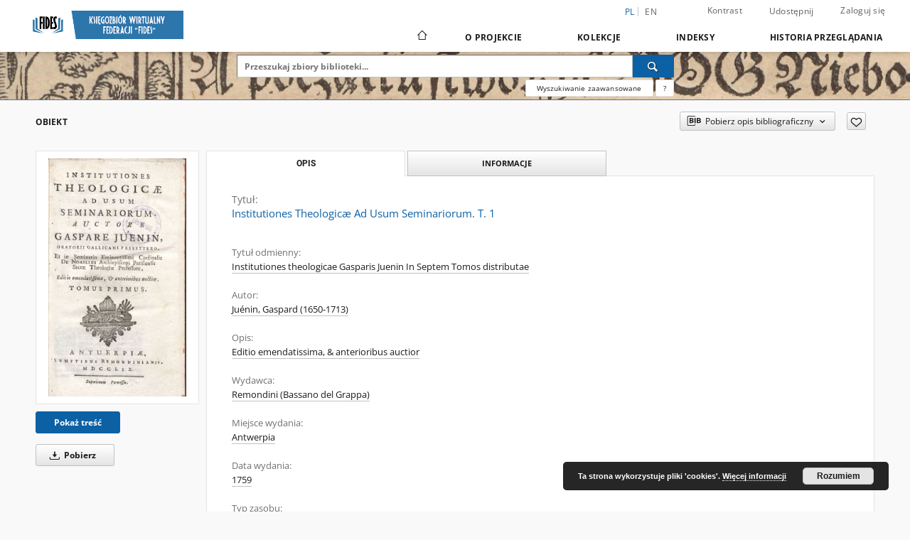

--- FILE ---
content_type: text/html;charset=utf-8
request_url: https://digital.fides.org.pl/dlibra/publication/2329/edition/2137/institutiones-theologic-ad-usum-seminariorum-t-1-juenin-gaspard-1650-1713?language=pl
body_size: 76938
content:
<!doctype html>
<html lang="pl">
	<head>
		<script src="https://digital.fides.org.pl/style/dlibra/default/js/script-jquery.min.js"></script>

		


<meta charset="utf-8">
<meta http-equiv="X-UA-Compatible" content="IE=edge">
<meta name="viewport" content="width=device-width, initial-scale=1">


<title>Institutiones Theologic&aelig; Ad Usum Seminariorum. T. 1 - Księgozbiór Wirtualny Federacji „Fides”</title>
<meta name="Description" content="Editio emendatissima, & anterioribus auctior" />

<meta property="og:url"                content="https://digital.fides.org.pl/dlibra/publication/2329/edition/2137/institutiones-theologic-ad-usum-seminariorum-t-1-juenin-gaspard-1650-1713?language=pl" />
<meta property="og:type"               content="Object" />
<meta property="og:title"              content="Institutiones Theologic&aelig; Ad Usum Seminariorum. T. 1 - Księgozbiór Wirtualny Federacji „Fides”" />
<meta property="og:description"        content="Editio emendatissima, & anterioribus auctior" />
<meta property="og:image"              content="https://digital.fides.org.pl/image/edition/thumbnail:docmetadata/2137" />

<link rel="icon" type="image/png" href="https://digital.fides.org.pl/style/common/img/icons/favicon.png" sizes="16x16" media="(prefers-color-scheme: light)"> 
<link rel="icon" type="image/png" href="https://digital.fides.org.pl/style/common/img/icons/favicon-dark.png" sizes="16x16" media="(prefers-color-scheme: dark)"> 
<link rel="apple-touch-icon" href="https://digital.fides.org.pl/style/common/img/icons/apple-touch-icon.png">

<link rel="canonical" href="https://digital.fides.org.pl/dlibra/publication/2329/edition/2137?language=pl" />

<link rel="stylesheet" href="https://digital.fides.org.pl/style/dlibra/default/css/libs.css?20241008142150">
<link rel="stylesheet" href="https://digital.fides.org.pl/style/dlibra/default/css/main.css?20241008142150">
<link rel="stylesheet" href="https://digital.fides.org.pl/style/dlibra/default/css/colors.css?20241008142150">
<link rel="stylesheet" href="https://digital.fides.org.pl/style/dlibra/default/css/custom.css?20241008142150">


	    <link rel="search"  type="application/opensearchdescription+xml" href="https://digital.fides.org.pl/FIDES_pl.xml"  title="FIDES" />

										<link rel="meta" type="application/rdf+xml" href="https://digital.fides.org.pl/dlibra/rdf.xml?type=e&amp;id=2137"/>
	
	<link rel="schema.DC" href="http://purl.org/dc/elements/1.1/" />
	<!--type is "document" for import all tags into zotero-->
	<meta name="DC.type" content="document" />
	<meta name="DC.identifier" content="https://digital.fides.org.pl/publication/2329" />
	
						<meta name="DC.date" content="1759" />
								<meta name="DC.identifier" content="AS 00043" />
								<meta name="DC.creator" content="Ju&eacute;nin, Gaspard (1650-1713)" />
								<meta name="DC.rights" content="Dla wszystkich bez ograniczeń" />
					<meta name="DC.rights" content="Domena publiczna (Public domain)" />
								<meta name="DC.format" content="image/x.djvu" />
								<meta name="DC.description" content="Editio emendatissima, &amp; anterioribus auctior" />
								<meta name="DC.publisher" content="Remondini (Bassano del Grappa)" />
								<meta name="DC.language" content="lat" />
								<meta name="DC.source" content="Biblioteka WSD w Legnicy" />
								<meta name="DC.title" content="Institutiones Theologic&aelig; Ad Usum Seminariorum. T. 1" />
					<meta name="DC.title" content="Institutiones theologicae Gasparis Juenin In Septem Tomos distributae" />
								<meta name="DC.issued" content="1759" />
								<meta name="DC.type" content="stary druk" />
								<meta name="DC.relation" content="oai:digital.fides.org.pl:publication:2329" />
			
										<meta name="citation_title" content="Institutiones Theologic&aelig; Ad Usum Seminariorum. T. 1" />
				<meta name="citation_author" content="Ju&eacute;nin, Gaspard (1650-1713)" />
						<meta name="citation_online_date" content="2021/10/19" />
		
							

			
				</head>

	<body class="">

		
		<div class="container--main">

			<header class="header--main" tabindex="-1">

  <ul class="skip-links list-unstyled">
    <li><a href="#navigationTop" class="inner" tabindex="0">Przejdź do menu głównego</a></li>
        <li><a href="#search-form" class="inner" tabindex="0">Przejdź do wyszukiwarki</a></li>
        <li><a href="#main-content" class="inner" tabindex="0">Przejdź do treści</a></li>
    <li><a href="#footer" tabindex="0">Przejdź do stopki</a></li>
  </ul>

      
            
  
  <div class="container--full">
    <nav class="header--top" id="navigationTop">
      <button class="header__menu-toggle navbar-toggle collapsed visible-xs visible-sm" type="button" data-toggle="collapse" data-target="#navbar-collapse" aria-expanded="false" aria-label="Menu">
        <span class="dlibra-icon-menu"></span>
      </button>
      <ul class="header__list hidden-sm hidden-xs">
									      <li class="header__list-item header__list-item--languages hidden-xs hidden-sm">
      <a class="header__list__link header__list__link--language active" href="/" aria-label="polski">
          pl
      </a>
                        <a class="header__list__link header__list__link--language" href="https://digital.fides.org.pl/dlibra/publication/2329/edition/2137/institutiones-theologic-ad-usum-seminariorum-t-1-juenin-gaspard-1650-1713?language=en" aria-label="English">en</a>
                                </li>
      <li class="header__languages-item visible-xs visible-sm">
              <a href="https://digital.fides.org.pl/dlibra/publication/2329/edition/2137/institutiones-theologic-ad-usum-seminariorum-t-1-juenin-gaspard-1650-1713?language=en" class="header__languages__link ">en</a>
              <a href="https://digital.fides.org.pl/dlibra/publication/2329/edition/2137/institutiones-theologic-ad-usum-seminariorum-t-1-juenin-gaspard-1650-1713?language=pl" class="header__languages__link active">pl</a>
          </li>
  
				        <li class="header__list-item">
          <button class="header__list__link contrast__link" data-contrast="false">
            <span class="dlibra-icon-contrast"></span>
            Kontrast
          </button>
        </li>

        <li class="header__list-item">
          <div class="a2a--header">
            <div class="a2a_kit a2a_kit_size_32 a2a_default_style" data-a2a-url="https://digital.fides.org.pl/dlibra/publication/2329/edition/2137/institutiones-theologic-ad-usum-seminariorum-t-1-juenin-gaspard-1650-1713?language=pl">
              <a class="a2a_dd header__list__link" href="https://www.addtoany.com/share">Udostępnij</a>
            </div>
            <script>
               var a2a_config = a2a_config || {};
               a2a_config.onclick = 1;
               a2a_config.locale = "pl";
               a2a_config.color_main = "D7E5ED";
               a2a_config.color_border = "9D9D9D";
               a2a_config.color_link_text = "333333";
               a2a_config.color_link_text_hover = "333333";
               a2a_config.color_bg = "d9d9d9";
               a2a_config.icon_color = "#767676";
							 a2a_config.num_services = 6;
							 a2a_config.prioritize = ["facebook", "wykop", "twitter", "pinterest", "email", "gmail"];
            </script>
            <script async src="//static.addtoany.com/menu/page.js"></script>
          </div>
        </li>
        <li class="header__list-item">
                      <a href="https://digital.fides.org.pl/dlibra/login?refUrl=[base64]" class="header__list__link" >
              Zaloguj się
            </a>
                  </li>
      </ul>
    </nav>
  </div>
  <div class="navbar menu--desktop" role="navigation">
    <div class="container--full">
      <div class="menu__header">
        <a class="menu__logo" href="https://digital.fides.org.pl" tabindex="0">
          <img src="https://digital.fides.org.pl/style/dlibra/default/img/custom-images/logo.png
" title="Księgozbiór Wirtualny Federacji „Fides”" alt="Księgozbiór Wirtualny Federacji „Fides”"/>
        </a>
      </div>
      <div class="menu__collapse js-menu" id="navbar-collapse">
					<div class="menu__back__container visible-xs visible-sm js-back-container">
					</div>
          <button class="header__menu-toggle--inner navbar-toggle collapsed visible-xs visible-sm js-close" type="button" data-toggle="collapse" data-target="#navbar-collapse" aria-expanded="false" aria-label="Zamknij menu"></button>
          <ul class="header__languages visible-xs visible-sm">
                                <li class="header__list-item header__list-item--languages hidden-xs hidden-sm">
      <a class="header__list__link header__list__link--language active" href="/" aria-label="polski">
          pl
      </a>
                        <a class="header__list__link header__list__link--language" href="https://digital.fides.org.pl/dlibra/publication/2329/edition/2137/institutiones-theologic-ad-usum-seminariorum-t-1-juenin-gaspard-1650-1713?language=en" aria-label="English">en</a>
                                </li>
      <li class="header__languages-item visible-xs visible-sm">
              <a href="https://digital.fides.org.pl/dlibra/publication/2329/edition/2137/institutiones-theologic-ad-usum-seminariorum-t-1-juenin-gaspard-1650-1713?language=en" class="header__languages__link ">en</a>
              <a href="https://digital.fides.org.pl/dlibra/publication/2329/edition/2137/institutiones-theologic-ad-usum-seminariorum-t-1-juenin-gaspard-1650-1713?language=pl" class="header__languages__link active">pl</a>
          </li>
  
                      </ul>
          <div class="header__user visible-xs visible-sm">
                          <a href="https://digital.fides.org.pl/dlibra/login" class="header__user__link pull-left">
                Zaloguj się
              </a>
							<a href="" class="header__user__link contrast__link" data-contrast="false">
								<span class="dlibra-icon-contrast"></span>
								Kontrast
							</a>
              <div class="a2a--header header__user__a2a">
		            <div class="a2a_kit a2a_kit_size_32 a2a_default_style">
		              <a class="a2a_dd header__user__link" href="https://www.addtoany.com/share">Udostępnij</a>
		            </div>
		            <script>
		               var a2a_config = a2a_config || {};
		               a2a_config.onclick = 1;
		               a2a_config.locale = "pl";
									 a2a_config.num_services = 6;
									 a2a_config.prioritize = ["facebook", "wykop", "twitter", "pinterest", "email", "gmail"];
		            </script>
		            <script async src="//static.addtoany.com/menu/page.js"></script>
		          </div>
                      </div>
          <button class="menu__back hidden js-back">
            <span class="dlibra-icon-chevron-left"></span>
            Powrót
          </button>
          <ul class="menu__nav nav">
            <li class=" hidden-xs hidden-sm">
                            <a href="https://digital.fides.org.pl" class="home" aria-label="Strona główna">
                <span class="dlibra-icon-home"></span>
              </a>
            </li>
                           	
						<li>
				<a href="#" class="dropdown-toggle hidden-xs hidden-sm js-section-text" data-toggle="dropdown" data-js-section>
					O Projekcie
				</a>
				<a href="#" class="dropdown-toggle visible-xs visible-sm js-section-text" data-toggle="dropdown" data-js-section tabindex="-1">
					O Projekcie
				</a>
								<button class="dlibra-icon-chevron-right visible-xs visible-sm dropdown-toggle dropdown-icon" title="Rozwiń/zwiń listę obiektów" aria-label="Rozwiń/zwiń listę obiektów"></button>
					<ul class="dropdown-menu pull-right">

		<li class="visible-xs header__current js-current">
			<span class="dlibra-icon-chevron-right"></span>
		</li>
									<li>
										<a href="https://digital.fides.org.pl/dlibra/text?id=library-desc" class="menu__nav--no-dropdown">
							Opis projektu
									</a>
				</li>
												<li>
										<a href="https://digital.fides.org.pl/dlibra/text?id=participants" class="menu__nav--no-dropdown">
							Uczestnicy Projektu
									</a>
				</li>
												<li>
										<a href="https://digital.fides.org.pl/dlibra/text?id=tech-info" class="menu__nav--no-dropdown">
							Informacje techniczne
									</a>
				</li>
												<li>
										<a href="https://digital.fides.org.pl/dlibra/text?id=faq" class="menu__nav--no-dropdown">
							Najczęściej zadawane pytania
									</a>
				</li>
												<li>
															<a href="https://fbc.pionier.net.pl/" class="menu__nav--no-dropdown">
							Federacja Bibliotek Cyfrowych
														</a>
				</li>
						</ul>
				</li>
			



                           
  <li class="">
    <a href="#" class="dropdown-toggle hidden-xs hidden-sm js-section-text" data-toggle="dropdown"  data-js-section>
      Kolekcje
    </a>
    <a href="#" class="dropdown-toggle visible-xs visible-sm js-section-text" data-toggle="dropdown"  data-js-section tabindex="-1">
      Kolekcje
    </a>
	    <button class="dlibra-icon-chevron-right visible-xs visible-sm dropdown-toggle dropdown-icon" title="Rozwiń/zwiń listę obiektów" aria-label="Rozwiń/zwiń listę obiektów"></button>
    <ul class="dropdown-menu pull-right">
      <li class="visible-xs visible-sm header__current js-current">
        <span class="dlibra-icon-chevron-right"></span>
      </li>
            	
            	<li>
				<button class="dlibra-icon-circle-plus hidden-xs hidden-sm dropdown-toggle dropdown-icon" title="Rozwiń/zwiń listę obiektów" aria-label="Rozwiń/zwiń listę obiektów">
		</button><a href="https://digital.fides.org.pl/dlibra/collectiondescription/109" class="js-section-text">
			Zasoby
		</a>
		<button class="dlibra-icon-chevron-right visible-xs visible-sm dropdown-toggle dropdown-icon" title="Rozwiń/zwiń listę obiektów" aria-label="Rozwiń/zwiń listę obiektów"></button>
		<ul class="dropdown-menu">
			<li class="visible-xs visible-sm header__current js-current">
				<span class="dlibra-icon-chevron-right"></span>
			</li>
							<li>
				<button class="dlibra-icon-circle-plus hidden-xs hidden-sm dropdown-toggle dropdown-icon" title="Rozwiń/zwiń listę obiektów" aria-label="Rozwiń/zwiń listę obiektów">
		</button><a href="https://digital.fides.org.pl/dlibra/collectiondescription/5" class="js-section-text">
			Dziedzictwo kulturowe
		</a>
		<button class="dlibra-icon-chevron-right visible-xs visible-sm dropdown-toggle dropdown-icon" title="Rozwiń/zwiń listę obiektów" aria-label="Rozwiń/zwiń listę obiektów"></button>
		<ul class="dropdown-menu">
			<li class="visible-xs visible-sm header__current js-current">
				<span class="dlibra-icon-chevron-right"></span>
			</li>
							<li>
				<a href="https://digital.fides.org.pl/dlibra/collectiondescription/68" class="menu__nav--no-dropdown">
			Rękopisy
		</a>
	</li>
							<li>
				<a href="https://digital.fides.org.pl/dlibra/collectiondescription/63" class="menu__nav--no-dropdown">
			Inkunabuły
		</a>
	</li>
							<li>
				<a href="https://digital.fides.org.pl/dlibra/collectiondescription/6" class="menu__nav--no-dropdown">
			Stare druki
		</a>
	</li>
							<li>
				<a href="https://digital.fides.org.pl/dlibra/collectiondescription/98" class="menu__nav--no-dropdown">
			Druki XIX i XX w.
		</a>
	</li>
							<li>
				<a href="https://digital.fides.org.pl/dlibra/collectiondescription/94" class="menu__nav--no-dropdown">
			Zbiory graficzne
		</a>
	</li>
							<li>
				<a href="https://digital.fides.org.pl/dlibra/collectiondescription/162" class="menu__nav--no-dropdown">
			Zbiory kartograficzne
		</a>
	</li>
							<li>
				<a href="https://digital.fides.org.pl/dlibra/collectiondescription/163" class="menu__nav--no-dropdown">
			Zbiory muzyczne
		</a>
	</li>
					</ul>
	</li>
							<li>
				<button class="dlibra-icon-circle-plus hidden-xs hidden-sm dropdown-toggle dropdown-icon" title="Rozwiń/zwiń listę obiektów" aria-label="Rozwiń/zwiń listę obiektów">
		</button><a href="https://digital.fides.org.pl/dlibra/collectiondescription/99" class="js-section-text">
			Publikacje religijne
		</a>
		<button class="dlibra-icon-chevron-right visible-xs visible-sm dropdown-toggle dropdown-icon" title="Rozwiń/zwiń listę obiektów" aria-label="Rozwiń/zwiń listę obiektów"></button>
		<ul class="dropdown-menu">
			<li class="visible-xs visible-sm header__current js-current">
				<span class="dlibra-icon-chevron-right"></span>
			</li>
							<li>
				<a href="https://digital.fides.org.pl/dlibra/collectiondescription/106" class="menu__nav--no-dropdown">
			Książki
		</a>
	</li>
							<li>
				<a href="https://digital.fides.org.pl/dlibra/collectiondescription/107" class="menu__nav--no-dropdown">
			Czasopisma i artykuły
		</a>
	</li>
							<li>
				<a href="https://digital.fides.org.pl/dlibra/collectiondescription/108" class="menu__nav--no-dropdown">
			Inne
		</a>
	</li>
					</ul>
	</li>
							<li>
				<button class="dlibra-icon-circle-plus hidden-xs hidden-sm dropdown-toggle dropdown-icon" title="Rozwiń/zwiń listę obiektów" aria-label="Rozwiń/zwiń listę obiektów">
		</button><a href="https://digital.fides.org.pl/dlibra/collectiondescription/12" class="js-section-text">
			Publikacje naukowe
		</a>
		<button class="dlibra-icon-chevron-right visible-xs visible-sm dropdown-toggle dropdown-icon" title="Rozwiń/zwiń listę obiektów" aria-label="Rozwiń/zwiń listę obiektów"></button>
		<ul class="dropdown-menu">
			<li class="visible-xs visible-sm header__current js-current">
				<span class="dlibra-icon-chevron-right"></span>
			</li>
							<li>
				<a href="https://digital.fides.org.pl/dlibra/collectiondescription/61" class="menu__nav--no-dropdown">
			Monografie i podręczniki
		</a>
	</li>
							<li>
				<a href="https://digital.fides.org.pl/dlibra/collectiondescription/103" class="menu__nav--no-dropdown">
			Czasopisma, artykuły, rozdziały
		</a>
	</li>
							<li>
				<a href="https://digital.fides.org.pl/dlibra/collectiondescription/101" class="menu__nav--no-dropdown">
			Rozprawy doktorskie
		</a>
	</li>
							<li>
				<a href="https://digital.fides.org.pl/dlibra/collectiondescription/62" class="menu__nav--no-dropdown">
			Bibliografie
		</a>
	</li>
					</ul>
	</li>
							<li>
				<button class="dlibra-icon-circle-plus hidden-xs hidden-sm dropdown-toggle dropdown-icon" title="Rozwiń/zwiń listę obiektów" aria-label="Rozwiń/zwiń listę obiektów">
		</button><a href="https://digital.fides.org.pl/dlibra/collectiondescription/100" class="js-section-text">
			Materiały dla bibliotekarzy
		</a>
		<button class="dlibra-icon-chevron-right visible-xs visible-sm dropdown-toggle dropdown-icon" title="Rozwiń/zwiń listę obiektów" aria-label="Rozwiń/zwiń listę obiektów"></button>
		<ul class="dropdown-menu">
			<li class="visible-xs visible-sm header__current js-current">
				<span class="dlibra-icon-chevron-right"></span>
			</li>
							<li>
				<a href="https://digital.fides.org.pl/dlibra/collectiondescription/102" class="menu__nav--no-dropdown">
			Fides. Biuletyn
		</a>
	</li>
							<li>
				<a href="https://digital.fides.org.pl/dlibra/collectiondescription/104" class="menu__nav--no-dropdown">
			Publikacje o bibliotekach
		</a>
	</li>
							<li>
				<a href="https://digital.fides.org.pl/dlibra/collectiondescription/105" class="menu__nav--no-dropdown">
			Zagadnienia praktyczne
		</a>
	</li>
					</ul>
	</li>
					</ul>
	</li>
            	<li>
				<button class="dlibra-icon-circle-plus hidden-xs hidden-sm dropdown-toggle dropdown-icon" title="Rozwiń/zwiń listę obiektów" aria-label="Rozwiń/zwiń listę obiektów">
		</button><a href="https://digital.fides.org.pl/dlibra/collectiondescription/110" class="js-section-text">
			Kolekcje uczestników
		</a>
		<button class="dlibra-icon-chevron-right visible-xs visible-sm dropdown-toggle dropdown-icon" title="Rozwiń/zwiń listę obiektów" aria-label="Rozwiń/zwiń listę obiektów"></button>
		<ul class="dropdown-menu">
			<li class="visible-xs visible-sm header__current js-current">
				<span class="dlibra-icon-chevron-right"></span>
			</li>
							<li>
				<a href="https://digital.fides.org.pl/dlibra/collectiondescription/111" class="menu__nav--no-dropdown">
			Federacja „Fides”
		</a>
	</li>
							<li>
				<a href="https://digital.fides.org.pl/dlibra/collectiondescription/112" class="menu__nav--no-dropdown">
			Silesia Sacra
		</a>
	</li>
							<li>
				<a href="https://digital.fides.org.pl/dlibra/collectiondescription/113" class="menu__nav--no-dropdown">
			Biblioteka „Hosianum” w Olsztynie
		</a>
	</li>
							<li>
				<a href="https://digital.fides.org.pl/dlibra/collectiondescription/114" class="menu__nav--no-dropdown">
			Biblioteka Kapucynów w Zakroczymiu
		</a>
	</li>
							<li>
				<a href="https://digital.fides.org.pl/dlibra/collectiondescription/115" class="menu__nav--no-dropdown">
			Biblioteka Księży Misjonarzy w Krakowie
		</a>
	</li>
							<li>
				<a href="https://digital.fides.org.pl/dlibra/collectiondescription/116" class="menu__nav--no-dropdown">
			Biblioteka PWT we Wrocławiu
		</a>
	</li>
							<li>
				<a href="https://digital.fides.org.pl/dlibra/collectiondescription/117" class="menu__nav--no-dropdown">
			Biblioteka UKSW w Warszawie
		</a>
	</li>
							<li>
				<button class="dlibra-icon-circle-plus hidden-xs hidden-sm dropdown-toggle dropdown-icon" title="Rozwiń/zwiń listę obiektów" aria-label="Rozwiń/zwiń listę obiektów">
		</button><a href="https://digital.fides.org.pl/dlibra/collectiondescription/118" class="js-section-text">
			Biblioteka WSD w Legnicy
		</a>
		<button class="dlibra-icon-chevron-right visible-xs visible-sm dropdown-toggle dropdown-icon" title="Rozwiń/zwiń listę obiektów" aria-label="Rozwiń/zwiń listę obiektów"></button>
		<ul class="dropdown-menu">
			<li class="visible-xs visible-sm header__current js-current">
				<span class="dlibra-icon-chevron-right"></span>
			</li>
							<li>
				<a href="https://digital.fides.org.pl/dlibra/collectiondescription/121" class="menu__nav--no-dropdown">
			Książki (do 1945 r.)
		</a>
	</li>
							<li>
				<a href="https://digital.fides.org.pl/dlibra/collectiondescription/122" class="menu__nav--no-dropdown">
			Stare druki
		</a>
	</li>
							<li>
				<a href="https://digital.fides.org.pl/dlibra/collectiondescription/123" class="menu__nav--no-dropdown">
			Czasopisma
		</a>
	</li>
							<li>
				<a href="https://digital.fides.org.pl/dlibra/collectiondescription/124" class="menu__nav--no-dropdown">
			Rękopisy
		</a>
	</li>
							<li>
				<a href="https://digital.fides.org.pl/dlibra/collectiondescription/126" class="menu__nav--no-dropdown">
			Książki (po 1945 r.)
		</a>
	</li>
					</ul>
	</li>
							<li>
				<button class="dlibra-icon-circle-plus hidden-xs hidden-sm dropdown-toggle dropdown-icon" title="Rozwiń/zwiń listę obiektów" aria-label="Rozwiń/zwiń listę obiektów">
		</button><a href="https://digital.fides.org.pl/dlibra/collectiondescription/120" class="js-section-text">
			Biblioteka Benedyktynek w Krzeszowie
		</a>
		<button class="dlibra-icon-chevron-right visible-xs visible-sm dropdown-toggle dropdown-icon" title="Rozwiń/zwiń listę obiektów" aria-label="Rozwiń/zwiń listę obiektów"></button>
		<ul class="dropdown-menu">
			<li class="visible-xs visible-sm header__current js-current">
				<span class="dlibra-icon-chevron-right"></span>
			</li>
							<li>
				<a href="https://digital.fides.org.pl/dlibra/collectiondescription/127" class="menu__nav--no-dropdown">
			Rękopisy
		</a>
	</li>
							<li>
				<a href="https://digital.fides.org.pl/dlibra/collectiondescription/128" class="menu__nav--no-dropdown">
			Stare druki
		</a>
	</li>
							<li>
				<a href="https://digital.fides.org.pl/dlibra/collectiondescription/129" class="menu__nav--no-dropdown">
			Mapy
		</a>
	</li>
							<li>
				<a href="https://digital.fides.org.pl/dlibra/collectiondescription/130" class="menu__nav--no-dropdown">
			Muzykalia
		</a>
	</li>
							<li>
				<a href="https://digital.fides.org.pl/dlibra/collectiondescription/131" class="menu__nav--no-dropdown">
			Ikonografia
		</a>
	</li>
							<li>
				<a href="https://digital.fides.org.pl/dlibra/collectiondescription/132" class="menu__nav--no-dropdown">
			Książki (do 1945 r.)
		</a>
	</li>
							<li>
				<a href="https://digital.fides.org.pl/dlibra/collectiondescription/133" class="menu__nav--no-dropdown">
			Czasopisma
		</a>
	</li>
					</ul>
	</li>
					</ul>
	</li>
          </ul>
  </li>


                           


<li>
	<a href="#" class="dropdown-toggle hidden-xs hidden-sm js-section-text" data-toggle="dropdown" data-js-section >
		Indeksy
	</a>
	<a href="#" class="dropdown-toggle visible-xs visible-sm js-section-text" data-toggle="dropdown" data-js-section  tabindex="-1">
		Indeksy
	</a>
		<button class="dlibra-icon-chevron-right visible-xs visible-sm dropdown-toggle dropdown-icon" title="Rozwiń/zwiń listę obiektów" aria-label="Rozwiń/zwiń listę obiektów"></button>
	<ul class="dropdown-menu pull-right">
		<li class="visible-xs visible-sm header__current js-current">
			<span class="dlibra-icon-chevron-right"></span>
		</li>
					<li title="Nazwa zasobu.">
				<button class="dlibra-icon-circle-plus hidden-xs hidden-sm dropdown-toggle dropdown-icon" title="Pokaż/ukryj listę podatrybutów" aria-label="Pokaż/ukryj listę podatrybutów">
		</button><a href="https://digital.fides.org.pl/dlibra/indexsearch?rdfName=Title&amp;ipp=60&amp;p=0" class="js-section-text">
			Tytuł
		</a>
		<button class="dlibra-icon-chevron-right visible-xs visible-sm dropdown-toggle dropdown-icon" title="Pokaż/ukryj listę podatrybutów" aria-label="Pokaż/ukryj listę podatrybutów"></button>
		<ul class="dropdown-menu">
			<li class="visible-xs visible-sm header__current js-current">
				<span class="dlibra-icon-chevron-right"></span>
			</li>
							<li title="Alternatywna nazwa zasobu">
				<a href="https://digital.fides.org.pl/dlibra/indexsearch?rdfName=Alternative&amp;ipp=60&amp;p=0" class="menu__nav--no-dropdown">
			Tytuł odmienny
		</a>
	</li>
							<li title="Skrótowa nazwa grupy (np. czasopisma), do której należy zasób.">
				<a href="https://digital.fides.org.pl/dlibra/indexsearch?rdfName=GroupTitle&amp;ipp=60&amp;p=0" class="menu__nav--no-dropdown">
			Tytuł publikacji grupowej
		</a>
	</li>
					</ul>
	</li>
					<li title="Instytucja lub osoba odpowiedzialna za zawartość zasobu.">
				<a href="https://digital.fides.org.pl/dlibra/indexsearch?rdfName=Creator&amp;ipp=60&amp;p=0" class="menu__nav--no-dropdown">
			Autor
		</a>
	</li>
					<li title="Tematyka zawartości zasobu.">
				<a href="https://digital.fides.org.pl/dlibra/indexsearch?rdfName=Subject&amp;ipp=60&amp;p=0" class="menu__nav--no-dropdown">
			Temat i słowa kluczowe
		</a>
	</li>
					<li title="Opis zawartości zasobu.">
				<button class="dlibra-icon-circle-plus hidden-xs hidden-sm dropdown-toggle dropdown-icon" title="Pokaż/ukryj listę podatrybutów" aria-label="Pokaż/ukryj listę podatrybutów">
		</button><a href="https://digital.fides.org.pl/dlibra/indexsearch?rdfName=Description&amp;ipp=60&amp;p=0" class="js-section-text">
			Opis
		</a>
		<button class="dlibra-icon-chevron-right visible-xs visible-sm dropdown-toggle dropdown-icon" title="Pokaż/ukryj listę podatrybutów" aria-label="Pokaż/ukryj listę podatrybutów"></button>
		<ul class="dropdown-menu">
			<li class="visible-xs visible-sm header__current js-current">
				<span class="dlibra-icon-chevron-right"></span>
			</li>
							<li title="Instytucja bądź osoba, która finansowo wsparła digitalizację zasobu.">
				<a href="https://digital.fides.org.pl/dlibra/indexsearch?rdfName=digitisationSponsor&amp;ipp=60&amp;p=0" class="menu__nav--no-dropdown">
			Sponsor digitalizacji
		</a>
	</li>
					</ul>
	</li>
					<li title="Instytucja lub osoba odpowiedzialna za publikację zasobu.">
				<button class="dlibra-icon-circle-plus hidden-xs hidden-sm dropdown-toggle dropdown-icon" title="Pokaż/ukryj listę podatrybutów" aria-label="Pokaż/ukryj listę podatrybutów">
		</button><a href="https://digital.fides.org.pl/dlibra/indexsearch?rdfName=Publisher&amp;ipp=60&amp;p=0" class="js-section-text">
			Wydawca
		</a>
		<button class="dlibra-icon-chevron-right visible-xs visible-sm dropdown-toggle dropdown-icon" title="Pokaż/ukryj listę podatrybutów" aria-label="Pokaż/ukryj listę podatrybutów"></button>
		<ul class="dropdown-menu">
			<li class="visible-xs visible-sm header__current js-current">
				<span class="dlibra-icon-chevron-right"></span>
			</li>
							<li title="">
				<a href="https://digital.fides.org.pl/dlibra/indexsearch?rdfName=Place&amp;ipp=60&amp;p=0" class="menu__nav--no-dropdown">
			Miejsce wydania
		</a>
	</li>
					</ul>
	</li>
					<li title="Instytucja lub osoba, która wniosła wkład do zawartości zasobu.">
				<a href="https://digital.fides.org.pl/dlibra/indexsearch?rdfName=Contributor&amp;ipp=60&amp;p=0" class="menu__nav--no-dropdown">
			Współtwórca
		</a>
	</li>
					<li title="Data związana z konkretnym wydarzeniem cyklu życia zasobu.">
				<a href="https://digital.fides.org.pl/dlibra/indexsearch?rdfName=Date&amp;ipp=60&amp;p=0" class="menu__nav--no-dropdown">
			Data wydania
		</a>
	</li>
					<li title="Charakter lub rodzaj treści zasobu.">
				<a href="https://digital.fides.org.pl/dlibra/indexsearch?rdfName=Type&amp;ipp=60&amp;p=0" class="menu__nav--no-dropdown">
			Typ zasobu
		</a>
	</li>
					<li title="Sposób fizycznej lub cyfrowej prezentacji zasobu.">
				<a href="https://digital.fides.org.pl/dlibra/indexsearch?rdfName=Format&amp;ipp=60&amp;p=0" class="menu__nav--no-dropdown">
			Format
		</a>
	</li>
					<li title="Jednoznaczny identyfikator zasobu w pewnym kontekście.">
				<a href="https://digital.fides.org.pl/dlibra/indexsearch?rdfName=Identifier&amp;ipp=60&amp;p=0" class="menu__nav--no-dropdown">
			Identyfikator zasobu
		</a>
	</li>
					<li title="Odniesienie do zasobu, z którego wywodzi się ten zasób.">
				<a href="https://digital.fides.org.pl/dlibra/indexsearch?rdfName=Source&amp;ipp=60&amp;p=0" class="menu__nav--no-dropdown">
			Źródło
		</a>
	</li>
					<li title="Język zawartości zasobu.">
				<a href="https://digital.fides.org.pl/dlibra/indexsearch?rdfName=Language&amp;ipp=60&amp;p=0" class="menu__nav--no-dropdown">
			Język
		</a>
	</li>
					<li title="Odnośniki do powiązanych zasobów.">
				<a href="https://digital.fides.org.pl/dlibra/indexsearch?rdfName=Relation&amp;ipp=60&amp;p=0" class="menu__nav--no-dropdown">
			Powiązania
		</a>
	</li>
					<li title="Zakres zawartości zasobu.">
				<a href="https://digital.fides.org.pl/dlibra/indexsearch?rdfName=Coverage&amp;ipp=60&amp;p=0" class="menu__nav--no-dropdown">
			Zakres
		</a>
	</li>
					<li title="Informacje o prawach zawartych w zasobie lub o prawach do zasobu.">
				<button class="dlibra-icon-circle-plus hidden-xs hidden-sm dropdown-toggle dropdown-icon" title="Pokaż/ukryj listę podatrybutów" aria-label="Pokaż/ukryj listę podatrybutów">
		</button><a href="https://digital.fides.org.pl/dlibra/indexsearch?rdfName=Rights&amp;ipp=60&amp;p=0" class="js-section-text">
			Prawa
		</a>
		<button class="dlibra-icon-chevron-right visible-xs visible-sm dropdown-toggle dropdown-icon" title="Pokaż/ukryj listę podatrybutów" aria-label="Pokaż/ukryj listę podatrybutów"></button>
		<ul class="dropdown-menu">
			<li class="visible-xs visible-sm header__current js-current">
				<span class="dlibra-icon-chevron-right"></span>
			</li>
							<li title="Informacje o tym, kto ma dostęp do zasobu lub wskazanie poziomu zabezpieczeń.">
				<a href="https://digital.fides.org.pl/dlibra/indexsearch?rdfName=AccessRights&amp;ipp=60&amp;p=0" class="menu__nav--no-dropdown">
			Prawa dostępu
		</a>
	</li>
							<li title="Dokument prawny określający uprawnienia do dysponowanie danym zasobem.">
				<a href="https://digital.fides.org.pl/dlibra/indexsearch?rdfName=Licence&amp;ipp=60&amp;p=0" class="menu__nav--no-dropdown">
			Licencja
		</a>
	</li>
					</ul>
	</li>
					<li title="Tagi użytkowników.">
				<button class="dlibra-icon-circle-plus hidden-xs hidden-sm dropdown-toggle dropdown-icon" title="Pokaż/ukryj listę podatrybutów" aria-label="Pokaż/ukryj listę podatrybutów">
		</button><a href="https://digital.fides.org.pl/dlibra/indexsearch?rdfName=Tags&amp;ipp=60&amp;p=0" class="js-section-text">
			Tagi
		</a>
		<button class="dlibra-icon-chevron-right visible-xs visible-sm dropdown-toggle dropdown-icon" title="Pokaż/ukryj listę podatrybutów" aria-label="Pokaż/ukryj listę podatrybutów"></button>
		<ul class="dropdown-menu">
			<li class="visible-xs visible-sm header__current js-current">
				<span class="dlibra-icon-chevron-right"></span>
			</li>
							<li title="">
				<a href="https://digital.fides.org.pl/dlibra/indexsearch?rdfName=UserTag&amp;ipp=60&amp;p=0" class="menu__nav--no-dropdown">
			Tagi użytkowników
		</a>
	</li>
					</ul>
	</li>
					<li title="Osoba lub instytucja mająca prawa do zasobu lub nimi zarządzająca.">
				<a href="https://digital.fides.org.pl/dlibra/indexsearch?rdfName=RightsHolder&amp;ipp=60&amp;p=0" class="menu__nav--no-dropdown">
			Właściciel praw
		</a>
	</li>
					<li title="Określenie wszelkich zmian we własności i nadzorze nad zasobem od czasu jego utworzenia, które są istotne dla jego autentyczności, integralności i interpretacji.">
				<button class="dlibra-icon-circle-plus hidden-xs hidden-sm dropdown-toggle dropdown-icon" title="Pokaż/ukryj listę podatrybutów" aria-label="Pokaż/ukryj listę podatrybutów">
		</button><a href="https://digital.fides.org.pl/dlibra/indexsearch?rdfName=Provenance&amp;ipp=60&amp;p=0" class="js-section-text">
			Pochodzenie
		</a>
		<button class="dlibra-icon-chevron-right visible-xs visible-sm dropdown-toggle dropdown-icon" title="Pokaż/ukryj listę podatrybutów" aria-label="Pokaż/ukryj listę podatrybutów"></button>
		<ul class="dropdown-menu">
			<li class="visible-xs visible-sm header__current js-current">
				<span class="dlibra-icon-chevron-right"></span>
			</li>
							<li title="Instytucja lub osoba odpowiedzialna za digitalizację tego zasobu.">
				<a href="https://digital.fides.org.pl/dlibra/indexsearch?rdfName=Digitisation&amp;ipp=60&amp;p=0" class="menu__nav--no-dropdown">
			Digitalizacja
		</a>
	</li>
							<li title="Lokalizacja oryginalnego obiektu, który został zdigitalizowany.">
				<a href="https://digital.fides.org.pl/dlibra/indexsearch?rdfName=LocationOfPhysicalObject&amp;ipp=60&amp;p=0" class="menu__nav--no-dropdown">
			Lokalizacja oryginału
		</a>
	</li>
					</ul>
	</li>
					<li title="">
				<a href="https://digital.fides.org.pl/dlibra/indexsearch?rdfName=CallNumber&amp;ipp=60&amp;p=0" class="menu__nav--no-dropdown">
			Sygnatura
		</a>
	</li>
					<li title="">
				<a href="https://digital.fides.org.pl/dlibra/indexsearch?rdfName=PlaceOfPublishing&amp;ipp=60&amp;p=0" class="menu__nav--no-dropdown">
			Miejsce publikacji
		</a>
	</li>
					<li title="">
				<a href="https://digital.fides.org.pl/dlibra/indexsearch?rdfName=Temporal&amp;ipp=60&amp;p=0" class="menu__nav--no-dropdown">
			Czas
		</a>
	</li>
					<li title="">
				<a href="https://digital.fides.org.pl/dlibra/indexsearch?rdfName=Issued&amp;ipp=60&amp;p=0" class="menu__nav--no-dropdown">
			Wydany
		</a>
	</li>
					<li title="">
				<a href="https://digital.fides.org.pl/dlibra/indexsearch?rdfName=Spatial&amp;ipp=60&amp;p=0" class="menu__nav--no-dropdown">
			Przestrzenny
		</a>
	</li>
					<li title="">
				<a href="https://digital.fides.org.pl/dlibra/indexsearch?rdfName=DateCopyrighted&amp;ipp=60&amp;p=0" class="menu__nav--no-dropdown">
			Data prawa autorskiego
		</a>
	</li>
					<li title="">
				<a href="https://digital.fides.org.pl/dlibra/indexsearch?rdfName=Created&amp;ipp=60&amp;p=0" class="menu__nav--no-dropdown">
			Utworzony
		</a>
	</li>
			</ul>
</li>


                           <li>
    <button class="dlibra-icon-chevron-right visible-xs visible-sm dropdown-toggle dropdown-icon" title="Rozwiń/zwiń listę obiektów" aria-label="Rozwiń/zwiń listę obiektów"></button>
  <a href="#" class="dropdown-toggle hidden-xs hidden-sm js-section-text" data-toggle="dropdown" data-js-section>
    Historia przeglądania
  </a>
  <a href="#" class="dropdown-toggle visible-xs visible-sm js-section-text" data-toggle="dropdown" data-js-section tabindex="-1">
    Historia przeglądania
  </a>
	<ul class="dropdown-menu pull-right lastviewed">
    <li class="visible-xs visible-sm header__current js-current">
      <span class="dlibra-icon-chevron-right"></span>
    </li>
    <li>
      <a href="#" class="dropdown-toggle js-section-text" data-toggle="dropdown">
        Obiekty
      </a>
      <button class="dlibra-icon-chevron-right visible-xs visible-sm dropdown-toggle dropdown-icon" title="Rozwiń/zwiń listę obiektów" aria-label="Rozwiń/zwiń listę obiektów"></button>
      <ul class="dropdown-menu pull-right">
        <li class="visible-xs visible-sm header__current js-current">
          <span class="dlibra-icon-chevron-right"></span>
        </li>
		          </ul>
    </li>
    <li>
      <a href="#" class="dropdown-toggle js-section-text" data-toggle="dropdown">
        Kolekcje
      </a>
      <button class="dlibra-icon-chevron-right visible-xs visible-sm dropdown-toggle dropdown-icon" title="Rozwiń/zwiń listę obiektów" aria-label="Rozwiń/zwiń listę obiektów"></button>
      <ul class="dropdown-menu pull-right">
  			<li class="visible-xs visible-sm header__current js-current">
  				<span class="dlibra-icon-chevron-right"></span>
  			</li>
		          </ul>
    </li>
  </ul>
</li>


                      </ul>
          <div class="menu__more hidden js-more">
            <span class="dlibra-icon-chevron-long-down"></span>
          </div>
      </div>
    </div>
  </div>
</header>

							
<section id="search-form">
	<div class="container--full">
		<div class="header__search--subpage parallax-window"
>
			<div class="search__box--subpage">
									<h2 class="search__box--subpage__header" hidden><strong>Księgozbiór Wirtualny Federacji „Fides”</strong>  udostępnia 3 875 obiektów cyfrowych</h2>
								<form class="search__box--subpage__form" method="get" action="https://digital.fides.org.pl/dlibra/results">
					<label class="hidden-access" for="searchInput" title="Pole wyszukiwania">Pole wyszukiwania</label>
					<input class="search__box--subpage__input" id="searchInput" name="q" placeholder="Przeszukaj zbiory biblioteki..." required type="text"  maxlength="2001" aria-required="true">
					<input name="action" value="SimpleSearchAction" type="hidden">
					<input name="type" value="-6" type="hidden">
					<input name="p" value="0" type="hidden">
					
										<button class="search__box--subpage__submit" type="submit" title="Wyszukaj" aria-label="Wyszukaj">
						<span class="dlibra-icon-search"></span>
					</button>
				</form>

				<div class="search__box--subpage__advanced-container">
					<a href="https://digital.fides.org.pl/dlibra/advsearch"
							class="search__box--subpage__advanced"
							aria-label="Wyszukiwanie zaawansowane"
							data-advanced-search>
							Wyszukiwanie zaawansowane					</a>

					<a href="https://digital.fides.org.pl/dlibra/text?id=text-query-format" class="search__box--subpage__advanced-about" aria-label="Jak poprawnie formułować zapytania?">
						<span>?</span>
					</a>
				</div>
				<div class="clearfix"></div>
			</div>
					</div>
	</div>
</section>

			
			<div id="main-content" class="anchor"></div>

			
												
<section>
	<div id="publicationComponentData" data-homepageUrl="https://digital.fides.org.pl" data-servletName="/dlibra"
		data-isUserLoggedIn="false" data-editionId="2137" data-publicationId="2329"
		data-permReqSuccessMsg="Prośba wysłana"
		data-permReqErrorMsg="Wysłanie prośby nie powiodło się"
		data-permReqWrongEmailMsg="Nieprawidłowy email"
		data-permReqEmptyReasonMsg="Wiadomość jest pusta"
		data-youHaveToBeLoggedMsg="Musisz być zalogowany"
		data-favoritesAddedMsg="Dodano do ulubionych."
		data-favoritesDeletedMsg="Usunięto z ulubionych"
		data-favoritesErrorMsg="Błąd podczas dodawania do ulubionych">
	</div>

			<div class="modal fade modal--access" tabindex="-1" role="dialog" data-js-modal="access">
  <div class="modal-dialog js-modal-inner" role="document">
    <div class="modal-content">
      <button type="button" class="modal-close" data-dismiss="modal" aria-label="Zamknij"></button>
      <div class="modal-header">
        <h4 class="modal-title">Poproś o dostęp</h4>
      </div>
			<div class="settings__error js-settings-errors">
					<div id="incorrect_captcha" class="settings__error-item js-settings-error" style="display: none;">
						<span>Odmowa wysyłania. Niepoprawny tekst z obrazka.</span>
						<button class="settings__error-close js-error-close" title="${titleLabel}"
								aria-label="${titleLabel}"></button>
	</div>
	<div id="recaptcha_fail" class="settings__error-item js-settings-error" style="display: none;">
						<span>Odmowa wysyłania. Weryfikacja reCAPTCHA nie powiodła się.</span>
						<button class="settings__error-close js-error-close" title="${titleLabel}"
								aria-label="${titleLabel}"></button>
	</div>
			</div>
			<form id="sendPermissionRequestForm" action="javascript:void(0)">
				<div class="modal-body">
					 <p class="modal-desc">Nie masz uprawnień do wyświetlenia tego obiektu. Aby poprosić
o dostęp do niego, wypełnij poniższe pola.</p>
					 <label class="modal-label" for="userEmail">E-mail<sup>*</sup></label>
					 <input class="modal-input" required type="email" name="userEmail" id="userEmail" value="" >
					 <input type="hidden" name="editionId" value="2137" id="editionId">
					 <input type="hidden" name="publicationId" value="2329" id="publicationId">
					 <label class="modal-label" for="requestReason">Uzasadnienie<sup>*</sup></label>
					 <textarea class="modal-textarea" required name="requestReason" id="requestReason" cols="50" rows="5" ></textarea>
					 <input type="hidden" name="homeURL" id="homeURL" value="https://digital.fides.org.pl/dlibra">
					  			<div class="modal-captcha">
			<img id="captcha" src="https://digital.fides.org.pl/captcha" width="175" height="40" alt="verification"/>
			<label class="modal-label" for="answer">Wpisz tekst z obrazka. <sup>*</sup></label>
			<input class="modal-input" name="answer" id="answer" type="text" size="30" maxLength="30" required
				   aria-required="true"/>
		</div>
					</div>
				<div class="modal-footer">
					<button type="button" class="btn btn-default modal-dismiss" data-dismiss="modal">Anuluj</button>
					<button class="modal-submit js-send-request">Wyślij</button>
				</div>
		 </form>
    </div><!-- /.modal-content -->
  </div><!-- /.modal-dialog -->
  <div class="modal-more hidden js-modal-more"></div>
</div><!-- /.modal -->
	
	

			<div class="container--page container--component-object-container">
		<div class="object">
			<div class="object__box--top">
				<h1 class="object__header">Obiekt</h1>
				<div class="object__header-buttons">
					<div class="dropdown object__dropdown">
						<button class="object__dropdown-bib-button dropdown-toggle" type="button" data-toggle="dropdown">
							<span class="dlibra-icon-bib object__dropdown-bib-add"></span>
							<span class="hidden-xs">Pobierz opis bibliograficzny</span>
							<span class="dlibra-icon-chevron-down"></span>
						</button>
						<ul class="object__dropdown-bib dropdown-menu pull-right">
							<li>
								<a download="2329.ris" href="https://digital.fides.org.pl/dlibra/dlibra.ris?type=e&amp;id=2137">
									ris
								</a>
							</li>
							<li>
								<a download="2329.bib" href="https://digital.fides.org.pl/dlibra/dlibra.bib?type=e&amp;id=2137">
									BibTeX
								</a>
							</li>
						</ul>
					</div>
										<button type="button" class="object__button-fav  js-add-fav-object"
						title="Dodaj do ulubionych" aria-label="Dodaj do ulubionych"
						data-addToFav="Dodaj do ulubionych"
						data-deleteFromFav="Usuń z ulubionych"
						data-text-swap=' Usuń z ulubionych'
							data-text-original=' Dodaj do ulubionych'
						data-ajaxurl="https://digital.fides.org.pl/dlibra/ajax.xml"
						data-ajaxparams="wid=Actions&amp;pageId=publication&amp;actionId=AddToFavouriteAction&amp;eid=2137"
						data-addedtofavlab="Dodano do ulubionych."
						data-removedfromfavlab="Usunięto z ulubionych"
						data-onlylogged="Musisz się zalogować"
						data-error="Wystąpił błąd podczas dodawania do ulubionych"
					>
						<span class="dlibra-icon-heart"></span>
					</button>
														</div>

				<div class="settings__error js-settings-errors">
										<div class="settings__success js-settings-success" style="display: none;">
						<span>Zaktualizowano subskrypcję.</span>
						<button class="settings__error-close js-error-close" title="Zamknij okno dialogowe informacji" aria-label="Zamknij okno dialogowe informacji"></button>
					</div>
					<div class="settings__error-item js-settings-error" style="display: none;" tabindex="-1">
						<span>Błąd podczas zmiany subskrypcji.</span>
						<button class="settings__error-close js-error-close" title="Zamknij okno dialogowe informacji" aria-label="Zamknij okno dialogowe informacji"></button>
					</div>
					<div id="request_sent" class="settings__success" style="display: none;">
						<span>Prośba o dostęp wysłana pomyślnie.</span>
						<button class="settings__error-close js-error-close" title="Zamknij okno dialogowe informacji" aria-label="Zamknij okno dialogowe informacji"></button>
					</div>
				</div>
			</div>
			<div class="object__box--left">
				<div class="object__image">
										
																														<a href="https://digital.fides.org.pl/dlibra/publication/2329/edition/2137/content" aria-label="Institutiones Theologic&aelig; Ad Usum Seminariorum. T. 1">
								<img src="https://digital.fides.org.pl/image/edition/thumbnail:docmetadata/2137" class="img-responsive" alt="Institutiones Theologic&aelig; Ad Usum Seminariorum. T. 1"/>
							</a>
															</div>

				
				<div class="object__download">
																		<div class="download__header--all">
								<ul class="download__buttons">
									<li class="download__buttons-item">
										<a class="download__button"  href="https://digital.fides.org.pl/dlibra/publication/2329/edition/2137/content">
											Pokaż treść
										</a>
									</li>
								</ul>
							</div>
												
																			<a class="download__all-button js-analytics-content " href="https://digital.fides.org.pl/Content/2137/download/"
									data-download="Rozpoczęto pobieranie"
																		download>
								<span class="dlibra-icon-download"></span>
																Pobierz
							</a>
							<div class="clearfix"></div>
															</div>
								</div>
							<div class="object__box--right">
				<ul class="nav nav-tabs object__tabs" role="tablist">
					<li class="tab__item" role="presentation">
					<a href="#description" aria-controls="description" role="tab" data-toggle="tab" class="tab__item--description">Opis</a>
					</li>
					<li class="tab__item" role="presentation">
					<a href="#info" aria-controls="info" role="tab" data-toggle="tab" class="tab__item--info">Informacje</a>
					</li>
														</ul>
				<div class="tab-content">
					<div class="tab-content__heading">
						<h2 class="object__title">
															<span class="object__subheader">Tytuł:</span>
								<span class="dlibra-icon-circle-locked"></span>
																																		Institutiones Theologic&aelig; Ad Usum Seminariorum. T. 1
																						
						</h2>
					</div>

					<!-- first tab start -->
					<div role="tabpanel" class="tab-pane object__pane" id="description">
						<div class="tab-content__container">
							<div class="desc__info">
																																<h3 class="object__subheader">				Tytuł odmienny:
		</h3>
		<p class="object__desc">
						
																			<a href="https://digital.fides.org.pl//dlibra/metadatasearch?action=AdvancedSearchAction&amp;type=-3&amp;val1=Alternative:%22Institutiones+theologicae+Gasparis+Juenin+In+Septem+Tomos+distributae%22"
					>
					Institutiones theologicae Gasparis Juenin In Septem Tomos distributae</a>
					      		</p>
	
																											<h3 class="object__subheader">				Autor:
		</h3>
		<p class="object__desc">
						
																			<a href="https://digital.fides.org.pl//dlibra/metadatasearch?action=AdvancedSearchAction&amp;type=-3&amp;val1=Creator:%22Ju%C3%A9nin%2C+Gaspard+%5C(1650%5C-1713%5C)%22"
					>
					Ju&eacute;nin, Gaspard (1650-1713)</a>
					      		</p>
	
																											<h3 class="object__subheader">				Opis:
		</h3>
		<p class="object__desc">
						
																			<a href="https://digital.fides.org.pl//dlibra/metadatasearch?action=AdvancedSearchAction&amp;type=-3&amp;val1=Description:%22Editio+emendatissima%2C+%5C%26+anterioribus+auctior%22"
					>
					Editio emendatissima, &amp; anterioribus auctior</a>
					      		</p>
	
																											<h3 class="object__subheader">				Wydawca:
		</h3>
		<p class="object__desc">
						
																			<a href="https://digital.fides.org.pl//dlibra/metadatasearch?action=AdvancedSearchAction&amp;type=-3&amp;val1=Publisher:%22Remondini+%5C(Bassano+del+Grappa%5C)%22"
					>
					Remondini (Bassano del Grappa)</a>
					      		</p>
	
															<h3 class="object__subheader">				Miejsce wydania:
		</h3>
		<p class="object__desc">
						
																			<a href="https://digital.fides.org.pl//dlibra/metadatasearch?action=AdvancedSearchAction&amp;type=-3&amp;val1=Place:%22Antwerpia%22"
					>
					Antwerpia</a>
					      		</p>
	
																																	<h3 class="object__subheader">				Data wydania:
		</h3>
		<p class="object__desc">
						
																			<a href="https://digital.fides.org.pl//dlibra/metadatasearch?action=AdvancedSearchAction&amp;type=-3&amp;val1=Date:%221759%22"
					>
					1759</a>
					      		</p>
	
																											<h3 class="object__subheader">				Typ zasobu:
		</h3>
		<p class="object__desc">
						
																			<a href="https://digital.fides.org.pl//dlibra/metadatasearch?action=AdvancedSearchAction&amp;type=-3&amp;val1=Type:%22stary+druk%22"
					>
					stary druk</a>
					      		</p>
	
																		</div>

															<button class="object__more" type="button" data-toggle="collapse" data-target="#moreInfo" data-object-more="Więcej" data-object-less="Mniej">
									<span class="text">Więcej</span>
									<span class="icon dlibra-icon-chevron-down"></span>
								</button>
								<div id="moreInfo" class="collapse desc__more-info">
																										<h3 class="object__subheader">				Format:
		</h3>
		<p class="object__desc">
						
																			<a href="https://digital.fides.org.pl//dlibra/metadatasearch?action=AdvancedSearchAction&amp;type=-3&amp;val1=Format:%22image%5C%2Fx.djvu%22"
					>
					image/x.djvu</a>
					      		</p>
	
																													<h3 class="object__subheader">				Identyfikator zasobu:
		</h3>
		<p class="object__desc">
						
											<a href="http://fbc.pionier.net.pl/id/oai:digital.fides.org.pl:2137" target="_blank">
					oai:digital.fides.org.pl:2137<span class="dlibra-icon-chevron-down dlibra-icon-share-mac"></span>
				</a>
			
				      		</p>
	
																													<h3 class="object__subheader">				Język:
		</h3>
		<p class="object__desc">
						
																			<a href="https://digital.fides.org.pl//dlibra/metadatasearch?action=AdvancedSearchAction&amp;type=-3&amp;val1=Language:%22lat%22"
					>
					lat</a>
					      		</p>
	
																													<h3 class="object__subheader">				Prawa:
		</h3>
		<p class="object__desc">
						
																			<a href="https://digital.fides.org.pl//dlibra/metadatasearch?action=AdvancedSearchAction&amp;type=-3&amp;val1=Rights:%22Domena+publiczna+%5C(Public+domain%5C)%22"
					>
					Domena publiczna (Public domain)</a>
					      		</p>
	
															<h3 class="object__subheader">				Prawa dostępu:
		</h3>
		<p class="object__desc">
						
																			<a href="https://digital.fides.org.pl//dlibra/metadatasearch?action=AdvancedSearchAction&amp;type=-3&amp;val1=AccessRights:%22Dla+wszystkich+bez+ogranicze%C5%84%22"
					>
					Dla wszystkich bez ograniczeń</a>
					      		</p>
	
																																	
															<h3 class="object__subheader">				Lokalizacja oryginału:
		</h3>
		<p class="object__desc">
						
																			<a href="https://digital.fides.org.pl//dlibra/metadatasearch?action=AdvancedSearchAction&amp;type=-3&amp;val1=LocationOfPhysicalObject:%22Biblioteka+WSD+w+Legnicy%22"
					>
					Biblioteka WSD w Legnicy</a>
					      		</p>
	
																																			<h3 class="object__subheader">				Sygnatura:
		</h3>
		<p class="object__desc">
						
																			<a href="https://digital.fides.org.pl//dlibra/metadatasearch?action=AdvancedSearchAction&amp;type=-3&amp;val1=CallNumber:%22AS+00043%22"
					>
					AS 00043</a>
					      		</p>
	
																					<div class="exlibris__container">
																			</div>
								</div>
								<div class="clearfix"></div>
							
							<div class="tab-content__footer">
																							</div>
						</div>
					</div>
					<!-- first tab end -->

					<!-- second tab start -->
					<div role="tabpanel" class="tab-pane fade object__pane" id="info">
						<div class="tab-content__container">
							<div class="desc__info">
								<h3 class="object__subheader">Kolekcje, do których przypisany jest obiekt:</h3>
								<ul class="tab-content__collection-list">
																														<li class="tab-content__collection-list-item">
																									<a class="tab-content__collection-link"  href="https://digital.fides.org.pl/dlibra/collectiondescription/1">
														Księgozbi&oacute;r Wirtualny Federacji Fides
													</a>
																											>
																																						<a class="tab-content__collection-link"  href="https://digital.fides.org.pl/dlibra/collectiondescription/109">
														Zasoby
													</a>
																											>
																																						<a class="tab-content__collection-link"  href="https://digital.fides.org.pl/dlibra/collectiondescription/5">
														Dziedzictwo kulturowe
													</a>
																											>
																																						<a class="tab-content__collection-link"  href="https://digital.fides.org.pl/dlibra/collectiondescription/6">
														Stare druki
													</a>
																																				</li>
																					<li class="tab-content__collection-list-item">
																									<a class="tab-content__collection-link"  href="https://digital.fides.org.pl/dlibra/collectiondescription/1">
														Księgozbi&oacute;r Wirtualny Federacji Fides
													</a>
																											>
																																						<a class="tab-content__collection-link"  href="https://digital.fides.org.pl/dlibra/collectiondescription/110">
														Kolekcje uczestnik&oacute;w
													</a>
																											>
																																						<a class="tab-content__collection-link"  href="https://digital.fides.org.pl/dlibra/collectiondescription/118">
														Biblioteka WSD w Legnicy
													</a>
																											>
																																						<a class="tab-content__collection-link"  href="https://digital.fides.org.pl/dlibra/collectiondescription/122">
														Stare druki
													</a>
																																				</li>
																											</ul>

								<h3 class="object__subheader">
									Data ostatniej modyfikacji:
								</h3>
								<p class="object__desc">
																		2 lis 2021
																	</p>

																	<h3 class="object__subheader">Data dodania obiektu:</h3>
									<p class="object__desc">19 paź 2021</p>
									<h3 class="object__subheader">Liczba wyświetleń treści obiektu:</h3>
									<p class="object__desc">1 067</p>

																			<h3 class="object__subheader">Liczba wyświetleń treści obiektu w formacie DjVu</h3>
										<p class="object__desc">1</p>
																	
								<h3 class="object__subheader">Wszystkie dostępne wersje tego obiektu:</h3>
								<p class="object__desc">
									<a href="https://digital.fides.org.pl/publication/2329">https://digital.fides.org.pl/publication/2329</a>
								</p>

								<h3 class="object__subheader">Wyświetl opis w formacie RDF:</h3>
								<p class="object__desc">
									<a class="object__button-link" href="https://digital.fides.org.pl/dlibra/rdf.xml?type=e&amp;id=2137" target="_blank">
										RDF
									</a>
								</p>

																	<h3 class="object__subheader">Wyświetl opis w formacie OAI-PMH:</h3>
									<p class="object__desc">
										<a class="object__button-link" href="https://digital.fides.org.pl/dlibra/oai-pmh-repository.xml?verb=GetRecord&amp;metadataPrefix=oai_dc&amp;identifier=oai:digital.fides.org.pl:2137"  target="_blank">
											OAI-PMH
										</a>
									</p>
																<div class="tab-content__footer"></div>
							</div>
						</div>
					</div>
					<!-- second tab end -->

					<!-- third tab start -->
					<div role="tabpanel" class="tab-pane fade object__pane" id="structure">
						<ul class="tab-content__tree-list">
										<li class="tab-content__tree-list-item">
			
	<div class="tab-content__tree-fake-list-item ">
					<div class="tab-content__tree-icons-holder">

									<span class="dlibra-icon-file-locked"></span>
							</div>
				<a class="tab-content__tree-link "
				href="https://digital.fides.org.pl/dlibra/publication/$node.info.id" aria-label="Przejdź do opisu obiektu">
			<span class="dlibra-icon-circle-chevron-right"></span>
			
		</a>
	</div>
		</li>
							</ul>
						<div class="tab-content__footer"></div>
					</div>
					<!-- third tab end -->

					<!-- fourth tab start -->
					<div role="tabpanel" class="tab-pane fade object__pane" id="version">
						<table class="tab-content__version">
							<thead>
								<tr>
									<th>Nazwa wydania</th>
									<th>Data</th>
								</tr>
							</thead>
							<tbody>
																<tr>
									<td><a href="https://digital.fides.org.pl/dlibra/publication/2329/edition/2137">Institutiones theologicae ad usum seminariorum / Auctore Gaspare Juenin [...]. Tomus primus</a></td>
									<td>2 lis 2021</td>
								</tr>
															</tbody>
						</table>
					</div>
					<!-- fourth tab end -->
				</div>
			</div>
			<div class="clearfix"></div>
		</div>
	</div>
</section>
<div class="clearfix"></div>

<section>
<div class="container--component container--component-similarhits">
	<div class="component__objects constant-container">
		<div class="heading__line--container">
				<h2 class="heading__component">Obiekty <span class="heading__component subheading">Podobne</span></h2>
				
		</div>

		<div class="component__objects--list">
			<div class="objects-carousel owl-carousel">
															
		
	
	
	
	
	
	
		
	<div class="objectbox objectbox--main">

		
		<div class="objectbox__photo">
						
			<a href="https://digital.fides.org.pl/dlibra/publication/2331/edition/2139" aria-label="Institutiones Theologic&aelig; Ad Usum Seminariorum. T. 6">
									<figure class="objectbox__photo--image" style="background-image: url('https://digital.fides.org.pl/image/edition/thumbnail:result_item/2139')">
					</figure>
							</a>
		</div>
		<div class="objectbox__content">
			<div class="objectbox__title">
				<span class="objectbox__text--title" title="Institutiones Theologic&aelig; Ad Usum Seminariorum. T. 6">
					<a href="https://digital.fides.org.pl/dlibra/publication/2331/edition/2139">
						Institutiones Theologic&aelig; Ad Usum Seminariorum. T. 6					</a>
				</span>
			</div>

			<div class="objectbox__creator">
																									<p class="objectbox__text--creator"  title="Ju&eacute;nin, Gaspard (1650-1713)" >
											<span class="objectbox__text--creator-span">Ju&eacute;nin, Gaspard (1650-1713)</span>
														</p>
			</div>
			<div class="objectbox__date">
				<span class="objectbox__text--date"  title="1759">
											1759
									</span>
			</div>
			<div class="objectbox__type">
				<span class="objectbox__text--date">
																		stary druk															</span>
			</div>
		</div>
		<div class="objectbox__icons">
				<span class="objectbox__icons--span">
		<button type="button" class=" js-add-fav"
			title="Dodaj do ulubionych"
			aria-label="Dodaj do ulubionych"
			data-addToFav="Dodaj do ulubionych"
			data-deleteFromFav="Usuń z ulubionych"
			data-ajaxurl="https://digital.fides.org.pl/dlibra/ajax.xml"
			data-ajaxparams="wid=Actions&amp;pageId=publication&amp;actionId=AddToFavouriteAction&amp;eid=2139"
			data-addedtofavlab="Dodano do ulubionych."
			data-removedfromfavlab="Usunięto z ulubionych"
			data-onlylogged="Musisz się zalogować"
			data-error="Wystąpił błąd podczas dodawania do ulubionych"
			value="Dodaj do ulubionych"
			>
			<span class="dlibra-icon-heart"></span>
		</button>
	</span>

	<div class="objectbox__icons--span">
				<div class="dropdown">
			<button class="dropdown-toggle" type="button" data-toggle="dropdown"
				title="Pobierz opis bibliograficzny"
				aria-label="Pobierz opis bibliograficzny">
				<i class="dlibra-icon-bib"></i>
			</button>
			<ul class="object__dropdown-bib dropdown-menu pull-left">
				<li>
					<a download="2139.ris" href="https://digital.fides.org.pl/dlibra/dlibra.ris?type=e&amp;id=2139">
						ris
					</a>
				</li>
				<li>
					<a download="2139.bib" href="https://digital.fides.org.pl/dlibra/dlibra.bib?type=e&amp;id=2139">
						BibTeX
					</a>
				</li>
			</ul>
		</div>
	</div>

	<span class="objectbox__icons--span">
			
		<a href="https://digital.fides.org.pl/dlibra/publication/2331/edition/2139/content?ref=L3B1YmxpY2F0aW9uLzIzMjkvZWRpdGlvbi8yMTM3" aria-label="Wyświetl treść publikacji Institutiones Theologic&aelig; Ad Usum Seminariorum. T. 6">
			<span class="dlibra-icon-file"></span>
		</a>
		</span>

	<span class="objectbox__icons--span go">
		
		<a href="https://digital.fides.org.pl/dlibra/publication/2331/edition/2139" aria-label="Pokaż szczegóły Institutiones Theologic&aelig; Ad Usum Seminariorum. T. 6">
			<span class="dlibra-icon-circle-chevron-right"></span>
		</a>
	</span>

		</div>
	</div>
											
		
	
	
	
	
	
	
		
	<div class="objectbox objectbox--main">

		
		<div class="objectbox__photo">
						
			<a href="https://digital.fides.org.pl/dlibra/publication/2330/edition/2138" aria-label="Institutiones Theologic&aelig; Ad Usum Seminariorum. T. 2">
									<figure class="objectbox__photo--image" style="background-image: url('https://digital.fides.org.pl/image/edition/thumbnail:result_item/2138')">
					</figure>
							</a>
		</div>
		<div class="objectbox__content">
			<div class="objectbox__title">
				<span class="objectbox__text--title" title="Institutiones Theologic&aelig; Ad Usum Seminariorum. T. 2">
					<a href="https://digital.fides.org.pl/dlibra/publication/2330/edition/2138">
						Institutiones Theologic&aelig; Ad Usum Seminariorum. T. 2					</a>
				</span>
			</div>

			<div class="objectbox__creator">
																									<p class="objectbox__text--creator"  title="Ju&eacute;nin, Gaspard (1650-1713)" >
											<span class="objectbox__text--creator-span">Ju&eacute;nin, Gaspard (1650-1713)</span>
														</p>
			</div>
			<div class="objectbox__date">
				<span class="objectbox__text--date"  title="1759">
											1759
									</span>
			</div>
			<div class="objectbox__type">
				<span class="objectbox__text--date">
																		stary druk															</span>
			</div>
		</div>
		<div class="objectbox__icons">
				<span class="objectbox__icons--span">
		<button type="button" class=" js-add-fav"
			title="Dodaj do ulubionych"
			aria-label="Dodaj do ulubionych"
			data-addToFav="Dodaj do ulubionych"
			data-deleteFromFav="Usuń z ulubionych"
			data-ajaxurl="https://digital.fides.org.pl/dlibra/ajax.xml"
			data-ajaxparams="wid=Actions&amp;pageId=publication&amp;actionId=AddToFavouriteAction&amp;eid=2138"
			data-addedtofavlab="Dodano do ulubionych."
			data-removedfromfavlab="Usunięto z ulubionych"
			data-onlylogged="Musisz się zalogować"
			data-error="Wystąpił błąd podczas dodawania do ulubionych"
			value="Dodaj do ulubionych"
			>
			<span class="dlibra-icon-heart"></span>
		</button>
	</span>

	<div class="objectbox__icons--span">
				<div class="dropdown">
			<button class="dropdown-toggle" type="button" data-toggle="dropdown"
				title="Pobierz opis bibliograficzny"
				aria-label="Pobierz opis bibliograficzny">
				<i class="dlibra-icon-bib"></i>
			</button>
			<ul class="object__dropdown-bib dropdown-menu pull-left">
				<li>
					<a download="2138.ris" href="https://digital.fides.org.pl/dlibra/dlibra.ris?type=e&amp;id=2138">
						ris
					</a>
				</li>
				<li>
					<a download="2138.bib" href="https://digital.fides.org.pl/dlibra/dlibra.bib?type=e&amp;id=2138">
						BibTeX
					</a>
				</li>
			</ul>
		</div>
	</div>

	<span class="objectbox__icons--span">
			
		<a href="https://digital.fides.org.pl/dlibra/publication/2330/edition/2138/content?ref=L3B1YmxpY2F0aW9uLzIzMjkvZWRpdGlvbi8yMTM3" aria-label="Wyświetl treść publikacji Institutiones Theologic&aelig; Ad Usum Seminariorum. T. 2">
			<span class="dlibra-icon-file"></span>
		</a>
		</span>

	<span class="objectbox__icons--span go">
		
		<a href="https://digital.fides.org.pl/dlibra/publication/2330/edition/2138" aria-label="Pokaż szczegóły Institutiones Theologic&aelig; Ad Usum Seminariorum. T. 2">
			<span class="dlibra-icon-circle-chevron-right"></span>
		</a>
	</span>

		</div>
	</div>
							</div>
		</div>
		<div class="component__objects--morerow">
	<div class="component__objects--morerow__homepage">
									<a href="https://digital.fides.org.pl/dlibra/similarobjects?action=SimpleSearchAction&amp;id=2137" class="component__objects--button-more">Więcej</a>
			</div>
</div>

	</div>
</div>
</section>

	<section class="hidden" data-fbc-carousel>
		<div class="constant-container container--component container--component-similarFBC">
			<div class="component__objects">
				
				<h2 class="heading__component">podobne w FBC</h2>
				<div class="component__objects--list">
					<div id="fbcWidget" class="chcontext-widget-wrapper owl-carousel"
						data-resultcount="20"
						data-searchProvider="FBC+"
						data-query="dc_creator:(Ju&eacute;nin, Gaspard (1650-1713))"
						data-locale="pl"
						data-title="podobne w FBC"
						data-default-image="https://digital.fides.org.pl/style/dlibra/default/img/icons/fbc-icon.svg" >
					</div>
				</div>
				<div class="component__objects--morerow">
					<a href="http://fbc.pionier.net.pl/search#q=dc_creator:(Ju%26eacute%3Bnin%2C+Gaspard+(1650-1713))" class="component__objects--button-moreFBC" target="_blank">
						Więcej w FBC
						<img src="https://digital.fides.org.pl/style/dlibra/default/img/icons/link-new-window.svg" class="component__objects--button-moreFBC--icon" alt="link-zewnętrzny"/>
					</a>
				</div>
			</div>
		</div>
	</section>



							
		</div>
					<div class="footer">
    <div class="footer__top">
      <div class="constant-container">
        <h2 class="heading__component">Dane kontaktowe</h2>
        <div class="footer__row">
            <div class="footer__contact">
                <div class="footer__contact-box">
                    <h3 class="footer__contact-box--title footer__text--contact-title">Adres</h3>
                    <div class="footer__contact-box--content"><p class="address">
<strong>Federacja Bibliotek Kościelnych „Fides”</strong><br/>
Skwer kard. Stefana Wyszyńskiego 6<br/>
01-015 Warszawa</div>
                </div>
                <div class="footer__contact-box">
                    <h3 class="footer__contact-box--title footer__text--contact-title">Telefon</h3>
                    <div class="footer__contact-box--content">
						<p></p>
					</div>
                </div>
                <div class="footer__contact-box">
                    <h3 class="footer__contact-box--title footer__text--contact-title">E-Mail</h3>
					<div class="footer__contact-box--content">
						<p><a href="mailto:ebnt.fides@gmail.com">ebnt.fides@gmail.com</a></p>
					</div>
                </div>
				                <div class="footer__contact-box">
                    <h3 class="footer__contact-box--title footer__text--contact-title">Odwiedź nas!</h3>
										<div class="footer__contact-box--content">
						<p>
                            <a href="https://www.fides.org.pl" class="social-link link-outside" target="_blank">https://www.fides.org.pl
                            	<img src="https://digital.fides.org.pl/style/dlibra/default/img/icons/link-new-window.svg" class="social-link__external-link" alt="Link zewnętrzny, otworzy się w nowej karcie"/>
                            </a>
                        </p>
					</div>
					                    <div class="footer__social--container">
                                                                                                <div class="footer__contact-box--content">
                            <p><a href="https://www.facebook.com/biblioteki.FIDES/" class="social-link link-outside link-outside-social" target="_blank" aria-label="Facebook">
                                <span class="sr-only">Facebook Link zewnętrzny, otworzy się w nowej karcie</span>
                                <i class="dlibra-icon-social-facebook"></i>
                            </a></p>
                        </div>
                                                                                            </div>
                </div>
				            </div>
        </div>
      </div>
    </div>
</div>
				<div class="footer" role="navigation" id="footer">
    <div class="footer__center">
      <div class="constant-container">
        <h2 class="heading__component">Mapa strony</h2>
        <h3 class="footer__page--title">
          <a href="https://digital.fides.org.pl">
            Strona główna
          </a>
        </h3>
        <div class="footer__row">
        <div class="footer__page">
							

<div class="footer__page-list">
    <h3 class="footer__page-list--title footer__text--contact-title">Kolekcje</h3>
    <ul class="footer__page-list--list">
    	    	
		    	    			        <li class="page-list__item"><a href="https://digital.fides.org.pl/dlibra/collectiondescription/109">Zasoby</a></li>
	            	    			        <li class="page-list__item"><a href="https://digital.fides.org.pl/dlibra/collectiondescription/110">Kolekcje uczestników</a></li>
	            	        <li class="page-list__divider">...</li>
        <li class="page-list__all"><a class="page-list__all--link" href="https://digital.fides.org.pl/dlibra/collectiondescription/1">Zobacz więcej</a></li>
    </ul>
</div>

							



<div class="footer__page-list">
    <h3 class="footer__page-list--title footer__text--contact-title">Indeksy</h3>
    <ul class="footer__page-list--list">

    					        	<li class="page-list__item"><a href="https://digital.fides.org.pl/dlibra/indexsearch?rdfName=Title&amp;ipp=60&amp;p=0">Tytuł</a></li>
	        						        	<li class="page-list__item"><a href="https://digital.fides.org.pl/dlibra/indexsearch?rdfName=Creator&amp;ipp=60&amp;p=0">Autor</a></li>
	        						        	<li class="page-list__item"><a href="https://digital.fides.org.pl/dlibra/indexsearch?rdfName=Subject&amp;ipp=60&amp;p=0">Temat i słowa kluczowe</a></li>
	        						        	<li class="page-list__item"><a href="https://digital.fides.org.pl/dlibra/indexsearch?rdfName=Description&amp;ipp=60&amp;p=0">Opis</a></li>
	        						        	<li class="page-list__item"><a href="https://digital.fides.org.pl/dlibra/indexsearch?rdfName=Publisher&amp;ipp=60&amp;p=0">Wydawca</a></li>
	        						        	<li class="page-list__item"><a href="https://digital.fides.org.pl/dlibra/indexsearch?rdfName=Contributor&amp;ipp=60&amp;p=0">Współtwórca</a></li>
	        						        	<li class="page-list__item"><a href="https://digital.fides.org.pl/dlibra/indexsearch?rdfName=Date&amp;ipp=60&amp;p=0">Data wydania</a></li>
	        																																																																																												    </ul>
</div>

							

	<div class="footer__page-list">
	    <h3 class="footer__page-list--title footer__text--contact-title">O Projekcie</h3>
	    <ul class="footer__page-list--list">

	    							<li class="page-list__item">
										<a href="https://digital.fides.org.pl/dlibra/text?id=library-desc" class="menu__nav--no-dropdown">
							Opis projektu
									</a>
				</li>
												<li class="page-list__item">
										<a href="https://digital.fides.org.pl/dlibra/text?id=participants" class="menu__nav--no-dropdown">
							Uczestnicy Projektu
									</a>
				</li>
												<li class="page-list__item">
										<a href="https://digital.fides.org.pl/dlibra/text?id=tech-info" class="menu__nav--no-dropdown">
							Informacje techniczne
									</a>
				</li>
												<li class="page-list__item">
										<a href="https://digital.fides.org.pl/dlibra/text?id=faq" class="menu__nav--no-dropdown">
							Najczęściej zadawane pytania
									</a>
				</li>
												<li class="page-list__item">
																<a href="https://fbc.pionier.net.pl/"  target="_blank" class="menu__nav--no-dropdown">
								Federacja Bibliotek Cyfrowych
														</a>
				</li>
						    </ul>
	</div>

			        </div>
     						
<div class="footer__history">
	<div class="footer__history-list">
    <h3 class="footer__page-list--title footer__text--contact-title">
      Konto użytkownika
    </h3>
          <a class="footer__login" href="https://digital.fides.org.pl/dlibra/login">Zaloguj się</a>
    		<h3 class="footer__history-list--title">Historia przeglądania</h3>
		<ul class="footer__history-list--list">
					</ul>
	</div>
</div>

        	
        </div>
      </div>
    </div>

    

</div>
<footer class="footer__bottom">
  <div class="footer__row">
    <span class="footer__bottom--text">

Ten serwis działa dzięki oprogramowaniu <a href="http://dingo.psnc.pl" target="_blank" data-label="Dingo nastąpi otwarcie w nowej karcie" class="link-outside">DInGO dLibra 6.3.20</a> opracowanemu przez <a href="http://www.pcss.pl" target="_blank" aria-label="Poznańskie Centrum Superkomputerowo-Sieciowe nastąpi otwarcie w nowej karcie" class="link-outside">Poznańskie Centrum Superkomputerowo-Sieciowe</a>
</span>
  </div>
</footer>

<div class="cookies">
	<p>Ta strona wykorzystuje pliki 'cookies'.
		<a href="https://digital.fides.org.pl/dlibra/text?id=polityka">Więcej informacji</a>
		<button class="cookies__button">Rozumiem</button>
	</p>
</div>
		<div class="modal fade modal--addToFav" tabindex="-1" role="dialog" data-js-modal='addToFav'>
		  <div class="modal-dialog" role="document">
		    <div class="modal-content">
		      <div class="modal-body">
		        <p class="js-addToFav-text"></p>
		      </div>
		      <div class="modal-footer pull-right">
		        <button type="button" class="modal-button" data-dismiss="modal">Ok</button>
		      </div>
					<div class="clearfix"></div>
		    </div><!-- /.modal-content -->
		  </div><!-- /.modal-dialog -->
		</div><!-- /.modal -->

		<div class="modal fade modal--msgInfo" tabindex="-1" role="dialog" data-js-modal='msgInfo'>
			<div class="modal-dialog" role="document">
				<div class="modal-content">
					<div class="modal-body">
						<p class="js-msgInfo-text"></p>
					</div>
					<div class="modal-footer pull-right">
						<button type="button" class="modal-button" data-dismiss="modal">Ok</button>
					</div>
					<div class="clearfix"></div>
				</div><!-- /.modal-content -->
			</div><!-- /.modal-dialog -->
		</div><!-- /.modal -->
		

		<script src="https://digital.fides.org.pl/style/dlibra/default/js/libs.min.js?20241008142150"></script>
		<script src="https://digital.fides.org.pl/style/dlibra/default/js/main.min.js?20241008142150"></script>
		<script src="https://digital.fides.org.pl/style/dlibra/default/js/custom.min.js?20241008142150"></script>
	</body>
</html>
